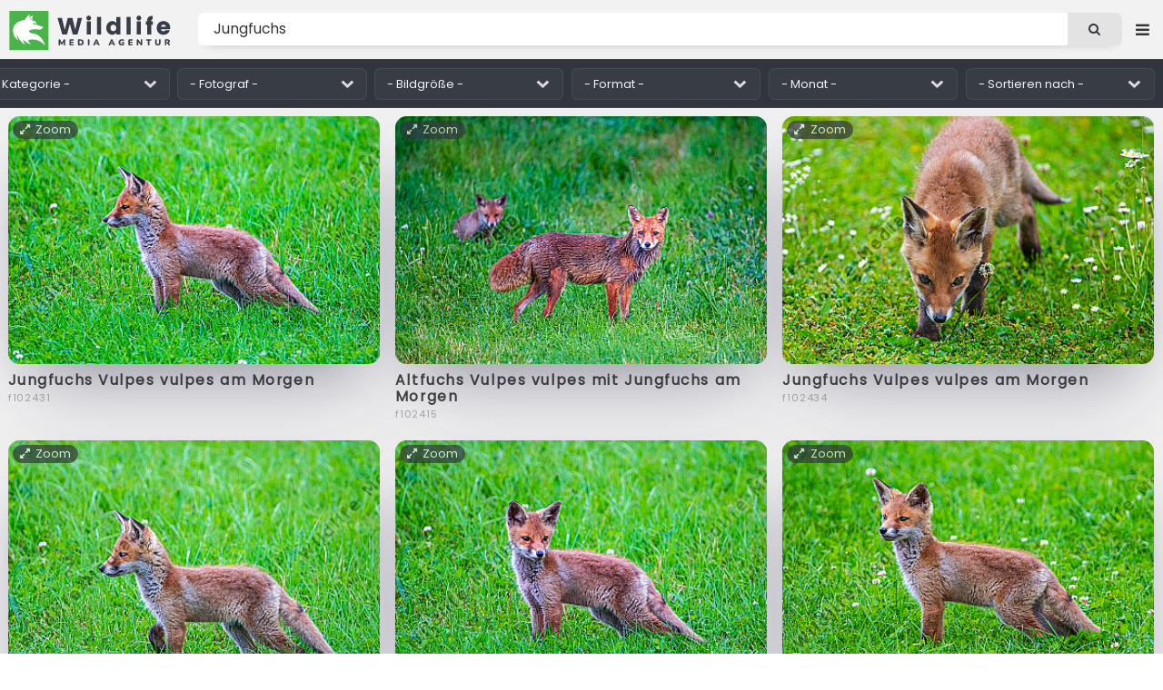

--- FILE ---
content_type: text/html; charset=UTF-8
request_url: https://wildlife-media.at/bilder/suchen/Jungfuchs
body_size: 7867
content:
<!DOCTYPE HTML>
<html lang="de">
<head>
    <meta name="csrf-token" content="1oANdqdfDKQ7vrZ6Pdtb8uWsp7FqKSdqFeVjpXIz">

    <title>Jungfuchs - Naturbilder bei Wildlife Media</title>
<meta name="description" content="Jungfuchs - Bilder ✼ Wildlife Media ✼ Authentische Naturaufnahmen für Ihre Kreativprojekte.">
<meta name="keywords" content="Jungfuchs Vulpes vulpes am Morgen, Altfuchs Vulpes vulpes mit Jungfuchs am Morgen, Jungfuchs Vulpes vulpes an einer Feldscheune, Spielende Jungfüchse Vulpes vulpes an einer Feldscheune, Jungfuchs Vulpes vulpes auf einer Wiese, natur bilder, natur fotos, bildagentur, fotoagentur, naturfotografie, tierfotografie, tierbilder, wildlife, naturaufnahmen, fotografie, videos, zeitraffer">
<meta name="robots" content="all">
<meta property="og:title" content="Jungfuchs" />
<meta property="og:description" content="Jungfuchs - Bilder ✼ Wildlife Media ✼ Authentische Naturaufnahmen für Ihre Kreativprojekte." />
<meta property="og:url" content="https://wildlife-media.at/bilder/suchen/Jungfuchs" />
<meta property="og:type" content="images" />

<meta name="twitter:title" content="Jungfuchs" />
<meta name="twitter:description" content="Jungfuchs - Bilder ✼ Wildlife Media ✼ Authentische Naturaufnahmen für Ihre Kreativprojekte." />
<script type="application/ld+json">{"@context":"https:\/\/schema.org","name":"Jungfuchs","description":"Jungfuchs - Bilder ✼ Wildlife Media ✼ Authentische Naturaufnahmen für Ihre Kreativprojekte."}</script>

    <meta charset="utf-8" />
    <meta name="viewport" content="width=device-width, initial-scale=1, user-scalable=yes" />

    <link rel=”canonical” href=”https://wildlife-media.at/bilder/suchen/Jungfuchs”/>
            <meta name="robots" content="index, follow">
    
    <link rel="copyright" href="https://wildlife-media.at/impressum">

    <link rel="stylesheet" href="https://wildlife-media.at/css/main.css" />
    <link rel="stylesheet" href="https://wildlife-media.at/css/lightbox.min.css" />

    

</head>
<body class="images_page is-preload">

<!-- Wrapper -->
<div id="wrapper">

    <!-- Header -->
    <!-- Header -->
<header id="header">

    <!-- Logo -->
    <div class="logo">

                    <a href="https://wildlife-media.at"><img src="https://wildlife-media.at/img/LogoWL.svg"></a>

        
    </div>

    <nav class="nav1">
        <ul>

            <li>
                                    <a href="https://wildlife-media.at/bilder/suchen/Highlight" class="dropdown">Entdecken</a>
                                <ul>

            
                    <li><a href="https://wildlife-media.at/bilder/sortieren/neue-bilder">Neue Bilder</a></li>
                    <li><a href="https://wildlife-media.at/bilder">Themen</a></li>

                                            <li><a href="https://wildlife-media.at/bilder/suchen/Highlight">Highlights</a></li>
                        <li><a href="https://wildlife-media.at/bilder/suchen/Panorama">Panorama</a></li>
                    
                                        
                    <li><a href="https://wildlife-media.at/magazin/">Wildlife Media Magazin</a></li>

                </ul>
            </li>
            

            <li>
                <a href="https://wildlife-media.at/preisliste" class="dropdown">Preise</a>
                <ul>
                    <li><a href="https://wildlife-media.at/bilder-bestellen">Bilder bestellen</a></li>
                    <li><a href="https://wildlife-media.at/preisliste">Preisliste</a></li>
                    <li><a href="https://wildlife-media.at/sicheres-einkaufen">Sicheres Einkaufen</a></li>
                    <li><a href="https://wildlife-media.at/widerrufsbelehrung">Geld-zurück-Garantie</a></li>
                    <li><a href="https://wildlife-media.at/kontakt">Kontakt</a></li>
                </ul>
            </li>

            <li>
                <a href="https://wildlife-media.at/kontakt">Kontakt</a>
            </li>



        </ul>
    </nav>

    <!-- Search -->
    <form method="POST" action="https://wildlife-media.at/suchen" id="search_form" name="search_form">
        <input type="hidden" name="_token" value="1oANdqdfDKQ7vrZ6Pdtb8uWsp7FqKSdqFeVjpXIz">        <input type="text" value="Jungfuchs" placeholder="Bild suchen..." name="search" id="search">
        <button class="icon fa-search"></button>
    </form>

    <!-- Nav -->
        <nav class="nav2">
            <ul>

                <li>
                    <a href="https://wildlife-media.at/suchen" class="dropdown extended_search hide_element"></a>
                    <ul>
                        <li><a href="https://wildlife-media.at/suchen">Erweiterte Suche</a></li>
                    </ul>
                </li>



                
                    <li>
                        <a href="https://wildlife-media.at/anmelden" class="dropdown"><i class="icon fa-sign-in"></i> Anmelden</a>
                        <ul>
                            <li><a href="https://wildlife-media.at/registrieren">Registrieren</a></li>
                            <li><a href="https://wildlife-media.at/password/reset">Kennwort vergessen?</a></li>
                        </ul>
                    </li>

                
            </ul>
        </nav>


</header>

        
    <!-- Content -->
    
    <!-- Main -->
    <div id="main">

        <!-- Bilder -->
        <section class="main">

            <div class="row" id="images_filter">

                <div class="col col-2 col-4-medium col-6-small col-12-small">
                    <select name="category" id="category" onchange="search();return false;">
                        <option value="">- Kategorie -</option>

                        <optgroup label="Tiere">
                                                            <option value="amphibien"
                                        >Amphibien</option>
                                                            <option value="fische"
                                        >Fische</option>
                                                            <option value="haustiere"
                                        >Haustiere</option>
                                                            <option value="insekten"
                                        >Insekten</option>
                                                            <option value="kaefer"
                                        >Käfer</option>
                                                            <option value="krebstiere"
                                        >Krebstiere</option>
                                                            <option value="libellen"
                                        >Libellen</option>
                                                            <option value="meerestiere"
                                        >Meerestiere</option>
                                                            <option value="nagetiere"
                                        >Nagetiere</option>
                                                            <option value="nesseltiere"
                                        >Nesseltiere</option>
                                                            <option value="nutztiere"
                                        >Nutztiere</option>
                                                            <option value="raubtiere"
                                        >Raubtiere</option>
                                                            <option value="reptilien"
                                        >Reptilien</option>
                                                            <option value="saeugetiere"
                                        >Säugetiere</option>
                                                            <option value="schmetterlinge"
                                        >Schmetterlinge</option>
                                                            <option value="schnecken"
                                        >Schnecken</option>
                                                            <option value="spinnen"
                                        >Spinnen</option>
                                                            <option value="suesswassertiere"
                                        >Süßwassertiere</option>
                                                            <option value="voegel"
                                        >Vögel</option>
                                                            <option value="wuermer-asseln"
                                        >Würmer &amp; Asseln</option>
                                                    </optgroup>

                        <optgroup label="Pflanzen">
                                                            <option value="alpenpflanzen"
                                        >Alpenpflanzen</option>
                                                            <option value="baeume-straeucher"
                                        >Bäume &amp; Sträucher</option>
                                                            <option value="beeren-fruechte"
                                        >Beeren &amp; Früchte</option>
                                                            <option value="blaetter"
                                        >Blätter</option>
                                                            <option value="blueten-samen"
                                        >Blüten &amp; Samen</option>
                                                            <option value="exotische-pflanzen"
                                        >Exotische Pflanzen</option>
                                                            <option value="gartenpflanzen"
                                        >Gartenpflanzen</option>
                                                            <option value="gewuerzpflanzen"
                                        >Gewürzpflanzen</option>
                                                            <option value="gift-heilpflanzen"
                                        >Gift- &amp; Heilpflanzen</option>
                                                            <option value="graeser"
                                        >Gräser</option>
                                                            <option value="kakteen"
                                        >Kakteen</option>
                                                            <option value="kraeuterpflanzen"
                                        >Kräuterpflanzen</option>
                                                            <option value="kultur-nutzpflanzen"
                                        >Kultur- &amp; Nutzpflanzen</option>
                                                            <option value="moose-flechten"
                                        >Moose &amp; Flechten</option>
                                                            <option value="orchideen"
                                        >Orchideen</option>
                                                            <option value="pilze"
                                        >Pilze</option>
                                                            <option value="salzpflanzen"
                                        >Salzpflanzen</option>
                                                            <option value="schmarotzerpflanzen"
                                        >Schmarotzerpflanzen</option>
                                                            <option value="sporenpflanzen"
                                        >Sporenpflanzen</option>
                                                            <option value="trockenrasenpflanzen"
                                        >Trockenrasenpflanzen</option>
                                                            <option value="wasserpflanzen"
                                        >Wasserpflanzen</option>
                                                    </optgroup>

                        <optgroup label="Landschaft">
                                                            <option value="aulandschaften"
                                        >Aulandschaften</option>
                                                            <option value="berge-gebirge"
                                        >Berge &amp; Gebirge</option>
                                                            <option value="felder-wiesen"
                                        >Felder &amp; Wiesen</option>
                                                            <option value="felslandschaft"
                                        >Felslandschaft</option>
                                                            <option value="feuchtwiese-moor"
                                        >Feuchtwiese &amp; Moor</option>
                                                            <option value="gewaesser-fluesse"
                                        >Gewässer &amp; Flüsse</option>
                                                            <option value="hoehle"
                                        >Höhle</option>
                                                            <option value="huegellandschaft"
                                        >Hügellandschaft</option>
                                                            <option value="insel"
                                        >Insel</option>
                                                            <option value="meer"
                                        >Meer</option>
                                                            <option value="panoramabild"
                                        >Panoramabild</option>
                                                            <option value="regenwald"
                                        >Regenwald</option>
                                                            <option value="savannen-steppen"
                                        >Savannen &amp; Steppen</option>
                                                            <option value="schlucht-klamm"
                                        >Schlucht &amp; Klamm</option>
                                                            <option value="schnee-eis"
                                        >Schnee &amp; Eis</option>
                                                            <option value="sonnenaufgang"
                                        >Sonnenaufgang</option>
                                                            <option value="sonnenuntergang"
                                        >Sonnenuntergang</option>
                                                            <option value="stackingbild"
                                        >Stackingbild</option>
                                                            <option value="wald-baeume"
                                        >Wald &amp; Bäume</option>
                                                            <option value="wolkenstimmung"
                                        >Wolkenstimmung</option>
                                                            <option value="wueste"
                                        >Wüste</option>
                                                    </optgroup>

                    </select>
                </div>

                                <div class="col col-2 col-4-medium col-6-small col-12-small">

                    <select name="photographer" id="photographer" onchange="search();return false;">
                        <option value="">- Fotograf -</option>

                                                    <option value="butke"
                                    >Butke Gerhard</option>
                                                    <option value="eder"
                                    >Eder Renate</option>
                                                    <option value="haubner"
                                    >Haubner Friedrich</option>
                                                    <option value="hiersche"
                                    >Hiersche Fritz</option>
                                                    <option value="hochebner"
                                    >Hochebner Thomas</option>
                                                    <option value="huber"
                                    >Huber Karl</option>
                                                    <option value="jegen"
                                    >Jegen Horst</option>
                                                    <option value="kappler"
                                    >Kappler Rosemarie</option>
                                                    <option value="palatin"
                                    >Palatin Andreas</option>
                                                    <option value="panzenboeck"
                                    >Panzenböck Heidi</option>
                                                    <option value="pils"
                                    >Pils Erwin</option>
                                                    <option value="peterpogoda@gmx.net"
                                    >Pogoda Peter</option>
                                                    <option value="pum"
                                    >Pum Eva</option>
                                                    <option value="raff"
                                    >Raff Joachim</option>
                                                    <option value="rebel"
                                    >Rebel Werner</option>
                                                    <option value="reiter"
                                    >Reiter Marlies</option>
                                                    <option value="rotheneder"
                                    >Rotheneder Gerhard</option>
                                                    <option value="schleiss"
                                    >Schleiss Marcus</option>
                                                    <option value="steirer"
                                    >Steirer Christof</option>
                                                    <option value="trunk"
                                    >Trunk Alfred</option>
                                                    <option value="vorbusch"
                                    >Vorbusch Dirk</option>
                                                    <option value="wimmer"
                                    >Wimmer Norbert</option>
                                                    <option value="whollaus"
                                    >Wolfgang Hollaus</option>
                                                    <option value="zapfe"
                                    >Zapfe Johann</option>
                                            </select>

                </div>
                
                <div class="col col-2 col-4-medium col-6-small col-12-small">
                    <select name="size" id="size" onchange="search();return false;">
                        <option value="">- Bildgröße -</option>
                        <option value="8" >unter 8 Megapixel</option>
                        <option value="12" >8 bis 12 Megapixel</option>
                        <option value="16" >12 bis 16 Megapixel</option>
                        <option value="20" >16 bis 20 Megapixel</option>
                        <option value="28" >20 bis 28 Megapixel</option>
                        <option value="100" >über 28 Megapixel</option>
                    </select>
                </div>

                <div class="col col-2 col-4-medium col-6-small col-12-small">
                    <select name="format" id="format" onchange="search();return false;">
                        <option value="">- Format -</option>
                        <option value="querformat" >Querformat</option>
                        <option value="hochformat" >Hochformat</option>
                    </select>
                </div>

                <div class="col col-2 col-4-medium col-6-small col-12-small">
                    <select name="month" id="month" onchange="search();return false;">
                        <option value="">- Monat -</option>
                        <option value="1" >Jänner</option>
                        <option value="2" >Februar</option>
                        <option value="3" >März</option>
                        <option value="4" >April</option>
                        <option value="5" >Mai</option>
                        <option value="6" >Juni</option>
                        <option value="7" >Juli</option>
                        <option value="8" >August</option>
                        <option value="9" >September</option>
                        <option value="10" >Oktober</option>
                        <option value="11" >November</option>
                        <option value="12" >Dezember</option>
                    </select>
                </div>

                
                <div class="col col-2 col-4-medium col-6-small col-12-small">
                    <select name="sort" id="sort" onchange="search();return false;">
                        <option value="">- Sortieren nach -</option>
                        <option value="date_desc"
                                >Neuestes
                            Bild zuerst
                        </option>
                        <option value="date_asc"
                                >Ältestes
                            Bild zuerst
                        </option>
                        <option value="name_asc"
                                >Bildname
                            beginnend mit A
                        </option>
                        <option value="name_desc"
                                >
                            Bildname beginnend mit Z
                        </option>
                        <option value="size_desc"
                                >
                            Größtes Bild zuerst
                        </option>
                        <option value="size_asc"
                                >
                            Kleinstes Bild zuerst
                        </option>
                        
                        <option value="lateinisch_asc"
                                >
                            Lateinisch A-Z
                        </option>
                        
                    </select>
                </div>

                                                            <input type="hidden" id="year" name="year" value="">
                                    
            </div>

            
                <div class="images images_small">

                                        <article class=" ">

         <a class="detailsImages" data-lightbox="zoomImages" data-title="<aside><a href=&quot;https://wildlife-media.at/bilddetails/102431/jungfuchs-vulpes-vulpes-am-morgen&quot; class=&quot;button&quot;><i class=&quot;icon fa-shopping-cart&quot;></i> Bild bestellen</a></aside><a href=&quot;https://wildlife-media.at/bilddetails/102431/jungfuchs-vulpes-vulpes-am-morgen&quot;>Jungfuchs Vulpes vulpes am Morgen</a><footer>f102431  - von Haubner Friedrich  - 5906x3945 PX</footer>" href="https://wildlife-media.at/bild/102431/jungfuchs-vulpes-vulpes-am-morgen.jpg"><i class="icon fa-expand"></i>Zoom</a>

         <a class="image" href="https://wildlife-media.at/bilddetails/102431/jungfuchs-vulpes-vulpes-am-morgen">
                <img src="https://wildlife-media.at/img/empty.png" data-src="https://wildlife-media.at/img/thumbs/2023/08/m/f102431.jpg"
                     alt="Jungfuchs Vulpes vulpes am Morgen" class="lazy" />
            </a>
            <h3><a href="https://wildlife-media.at/bilddetails/102431/jungfuchs-vulpes-vulpes-am-morgen">Jungfuchs Vulpes vulpes am Morgen</a></h3>
            <ul class="meta">
                <li>f102431</li>
                                                                            </ul>
        </article>

    

    
        <article class=" ">

         <a class="detailsImages" data-lightbox="zoomImages" data-title="<aside><a href=&quot;https://wildlife-media.at/bilddetails/102415/altfuchs-vulpes-vulpes-mit-jungfuchs-am-morgen&quot; class=&quot;button&quot;><i class=&quot;icon fa-shopping-cart&quot;></i> Bild bestellen</a></aside><a href=&quot;https://wildlife-media.at/bilddetails/102415/altfuchs-vulpes-vulpes-mit-jungfuchs-am-morgen&quot;>Altfuchs Vulpes vulpes mit Jungfuchs am Morgen</a><footer>f102415  - von Haubner Friedrich  - 5906x3945 PX</footer>" href="https://wildlife-media.at/bild/102415/altfuchs-vulpes-vulpes-mit-jungfuchs-am-morgen.jpg"><i class="icon fa-expand"></i>Zoom</a>

         <a class="image" href="https://wildlife-media.at/bilddetails/102415/altfuchs-vulpes-vulpes-mit-jungfuchs-am-morgen">
                <img src="https://wildlife-media.at/img/empty.png" data-src="https://wildlife-media.at/img/thumbs/2023/08/m/f102415.jpg"
                     alt="Altfuchs Vulpes vulpes mit Jungfuchs am Morgen" class="lazy" />
            </a>
            <h3><a href="https://wildlife-media.at/bilddetails/102415/altfuchs-vulpes-vulpes-mit-jungfuchs-am-morgen">Altfuchs Vulpes vulpes mit Jungfuchs am Morgen</a></h3>
            <ul class="meta">
                <li>f102415</li>
                                                                            </ul>
        </article>

    

    
        <article class=" ">

         <a class="detailsImages" data-lightbox="zoomImages" data-title="<aside><a href=&quot;https://wildlife-media.at/bilddetails/102434/jungfuchs-vulpes-vulpes-am-morgen&quot; class=&quot;button&quot;><i class=&quot;icon fa-shopping-cart&quot;></i> Bild bestellen</a></aside><a href=&quot;https://wildlife-media.at/bilddetails/102434/jungfuchs-vulpes-vulpes-am-morgen&quot;>Jungfuchs Vulpes vulpes am Morgen</a><footer>f102434  - von Haubner Friedrich  - 5906x3945 PX</footer>" href="https://wildlife-media.at/bild/102434/jungfuchs-vulpes-vulpes-am-morgen.jpg"><i class="icon fa-expand"></i>Zoom</a>

         <a class="image" href="https://wildlife-media.at/bilddetails/102434/jungfuchs-vulpes-vulpes-am-morgen">
                <img src="https://wildlife-media.at/img/empty.png" data-src="https://wildlife-media.at/img/thumbs/2023/08/m/f102434.jpg"
                     alt="Jungfuchs Vulpes vulpes am Morgen" class="lazy" />
            </a>
            <h3><a href="https://wildlife-media.at/bilddetails/102434/jungfuchs-vulpes-vulpes-am-morgen">Jungfuchs Vulpes vulpes am Morgen</a></h3>
            <ul class="meta">
                <li>f102434</li>
                                                                            </ul>
        </article>

    

    
        <article class=" ">

         <a class="detailsImages" data-lightbox="zoomImages" data-title="<aside><a href=&quot;https://wildlife-media.at/bilddetails/102430/jungfuchs-vulpes-vulpes-am-morgen&quot; class=&quot;button&quot;><i class=&quot;icon fa-shopping-cart&quot;></i> Bild bestellen</a></aside><a href=&quot;https://wildlife-media.at/bilddetails/102430/jungfuchs-vulpes-vulpes-am-morgen&quot;>Jungfuchs Vulpes vulpes am Morgen</a><footer>f102430  - von Haubner Friedrich  - 5906x3945 PX</footer>" href="https://wildlife-media.at/bild/102430/jungfuchs-vulpes-vulpes-am-morgen.jpg"><i class="icon fa-expand"></i>Zoom</a>

         <a class="image" href="https://wildlife-media.at/bilddetails/102430/jungfuchs-vulpes-vulpes-am-morgen">
                <img src="https://wildlife-media.at/img/empty.png" data-src="https://wildlife-media.at/img/thumbs/2023/08/m/f102430.jpg"
                     alt="Jungfuchs Vulpes vulpes am Morgen" class="lazy" />
            </a>
            <h3><a href="https://wildlife-media.at/bilddetails/102430/jungfuchs-vulpes-vulpes-am-morgen">Jungfuchs Vulpes vulpes am Morgen</a></h3>
            <ul class="meta">
                <li>f102430</li>
                                                                            </ul>
        </article>

    

    
        <article class=" ">

         <a class="detailsImages" data-lightbox="zoomImages" data-title="<aside><a href=&quot;https://wildlife-media.at/bilddetails/102432/jungfuchs-vulpes-vulpes-am-morgen&quot; class=&quot;button&quot;><i class=&quot;icon fa-shopping-cart&quot;></i> Bild bestellen</a></aside><a href=&quot;https://wildlife-media.at/bilddetails/102432/jungfuchs-vulpes-vulpes-am-morgen&quot;>Jungfuchs Vulpes vulpes am Morgen</a><footer>f102432  - von Haubner Friedrich  - 5906x3945 PX</footer>" href="https://wildlife-media.at/bild/102432/jungfuchs-vulpes-vulpes-am-morgen.jpg"><i class="icon fa-expand"></i>Zoom</a>

         <a class="image" href="https://wildlife-media.at/bilddetails/102432/jungfuchs-vulpes-vulpes-am-morgen">
                <img src="https://wildlife-media.at/img/empty.png" data-src="https://wildlife-media.at/img/thumbs/2023/08/m/f102432.jpg"
                     alt="Jungfuchs Vulpes vulpes am Morgen" class="lazy" />
            </a>
            <h3><a href="https://wildlife-media.at/bilddetails/102432/jungfuchs-vulpes-vulpes-am-morgen">Jungfuchs Vulpes vulpes am Morgen</a></h3>
            <ul class="meta">
                <li>f102432</li>
                                                                            </ul>
        </article>

    

    
        <article class=" ">

         <a class="detailsImages" data-lightbox="zoomImages" data-title="<aside><a href=&quot;https://wildlife-media.at/bilddetails/102433/jungfuchs-vulpes-vulpes-am-morgen&quot; class=&quot;button&quot;><i class=&quot;icon fa-shopping-cart&quot;></i> Bild bestellen</a></aside><a href=&quot;https://wildlife-media.at/bilddetails/102433/jungfuchs-vulpes-vulpes-am-morgen&quot;>Jungfuchs Vulpes vulpes am Morgen</a><footer>f102433  - von Haubner Friedrich  - 5906x3945 PX</footer>" href="https://wildlife-media.at/bild/102433/jungfuchs-vulpes-vulpes-am-morgen.jpg"><i class="icon fa-expand"></i>Zoom</a>

         <a class="image" href="https://wildlife-media.at/bilddetails/102433/jungfuchs-vulpes-vulpes-am-morgen">
                <img src="https://wildlife-media.at/img/empty.png" data-src="https://wildlife-media.at/img/thumbs/2023/08/m/f102433.jpg"
                     alt="Jungfuchs Vulpes vulpes am Morgen" class="lazy" />
            </a>
            <h3><a href="https://wildlife-media.at/bilddetails/102433/jungfuchs-vulpes-vulpes-am-morgen">Jungfuchs Vulpes vulpes am Morgen</a></h3>
            <ul class="meta">
                <li>f102433</li>
                                                                            </ul>
        </article>

    

    
        <article class=" ">

         <a class="detailsImages" data-lightbox="zoomImages" data-title="<aside><a href=&quot;https://wildlife-media.at/bilddetails/102428/jungfuchs-vulpes-vulpes-am-morgen&quot; class=&quot;button&quot;><i class=&quot;icon fa-shopping-cart&quot;></i> Bild bestellen</a></aside><a href=&quot;https://wildlife-media.at/bilddetails/102428/jungfuchs-vulpes-vulpes-am-morgen&quot;>Jungfuchs Vulpes vulpes am Morgen</a><footer>f102428  - von Haubner Friedrich  - 5315x3520 PX</footer>" href="https://wildlife-media.at/bild/102428/jungfuchs-vulpes-vulpes-am-morgen.jpg"><i class="icon fa-expand"></i>Zoom</a>

         <a class="image" href="https://wildlife-media.at/bilddetails/102428/jungfuchs-vulpes-vulpes-am-morgen">
                <img src="https://wildlife-media.at/img/empty.png" data-src="https://wildlife-media.at/img/thumbs/2023/08/m/f102428.jpg"
                     alt="Jungfuchs Vulpes vulpes am Morgen" class="lazy" />
            </a>
            <h3><a href="https://wildlife-media.at/bilddetails/102428/jungfuchs-vulpes-vulpes-am-morgen">Jungfuchs Vulpes vulpes am Morgen</a></h3>
            <ul class="meta">
                <li>f102428</li>
                                                                            </ul>
        </article>

    

    
        <article class=" ">

         <a class="detailsImages" data-lightbox="zoomImages" data-title="<aside><a href=&quot;https://wildlife-media.at/bilddetails/102416/altfuchs-vulpes-vulpes-mit-jungfuchs-am-morgen&quot; class=&quot;button&quot;><i class=&quot;icon fa-shopping-cart&quot;></i> Bild bestellen</a></aside><a href=&quot;https://wildlife-media.at/bilddetails/102416/altfuchs-vulpes-vulpes-mit-jungfuchs-am-morgen&quot;>Altfuchs Vulpes vulpes mit Jungfuchs am Morgen</a><footer>f102416  - von Haubner Friedrich  - 5315x3520 PX</footer>" href="https://wildlife-media.at/bild/102416/altfuchs-vulpes-vulpes-mit-jungfuchs-am-morgen.jpg"><i class="icon fa-expand"></i>Zoom</a>

         <a class="image" href="https://wildlife-media.at/bilddetails/102416/altfuchs-vulpes-vulpes-mit-jungfuchs-am-morgen">
                <img src="https://wildlife-media.at/img/empty.png" data-src="https://wildlife-media.at/img/thumbs/2023/08/m/f102416.jpg"
                     alt="Altfuchs Vulpes vulpes mit Jungfuchs am Morgen" class="lazy" />
            </a>
            <h3><a href="https://wildlife-media.at/bilddetails/102416/altfuchs-vulpes-vulpes-mit-jungfuchs-am-morgen">Altfuchs Vulpes vulpes mit Jungfuchs am Morgen</a></h3>
            <ul class="meta">
                <li>f102416</li>
                                                                            </ul>
        </article>

    

    
        <article class=" ">

         <a class="detailsImages" data-lightbox="zoomImages" data-title="<aside><a href=&quot;https://wildlife-media.at/bilddetails/102418/jungfuchs-vulpes-vulpes-an-einer-feldscheune&quot; class=&quot;button&quot;><i class=&quot;icon fa-shopping-cart&quot;></i> Bild bestellen</a></aside><a href=&quot;https://wildlife-media.at/bilddetails/102418/jungfuchs-vulpes-vulpes-an-einer-feldscheune&quot;>Jungfuchs Vulpes vulpes an einer Feldscheune</a><footer>f102418  - von Haubner Friedrich  - 5315x3520 PX</footer>" href="https://wildlife-media.at/bild/102418/jungfuchs-vulpes-vulpes-an-einer-feldscheune.jpg"><i class="icon fa-expand"></i>Zoom</a>

         <a class="image" href="https://wildlife-media.at/bilddetails/102418/jungfuchs-vulpes-vulpes-an-einer-feldscheune">
                <img src="https://wildlife-media.at/img/empty.png" data-src="https://wildlife-media.at/img/thumbs/2023/08/m/f102418.jpg"
                     alt="Jungfuchs Vulpes vulpes an einer Feldscheune" class="lazy" />
            </a>
            <h3><a href="https://wildlife-media.at/bilddetails/102418/jungfuchs-vulpes-vulpes-an-einer-feldscheune">Jungfuchs Vulpes vulpes an einer Feldscheune</a></h3>
            <ul class="meta">
                <li>f102418</li>
                                                                            </ul>
        </article>

    

    
        <article class=" ">

         <a class="detailsImages" data-lightbox="zoomImages" data-title="<aside><a href=&quot;https://wildlife-media.at/bilddetails/102419/spielende-jungfuechse-vulpes-vulpes-an-einer-feldscheune&quot; class=&quot;button&quot;><i class=&quot;icon fa-shopping-cart&quot;></i> Bild bestellen</a></aside><a href=&quot;https://wildlife-media.at/bilddetails/102419/spielende-jungfuechse-vulpes-vulpes-an-einer-feldscheune&quot;>Spielende Jungfüchse Vulpes vulpes an einer Feldscheune</a><footer>f102419  - von Haubner Friedrich  - 5315x3520 PX</footer>" href="https://wildlife-media.at/bild/102419/spielende-jungfuechse-vulpes-vulpes-an-einer-feldscheune.jpg"><i class="icon fa-expand"></i>Zoom</a>

         <a class="image" href="https://wildlife-media.at/bilddetails/102419/spielende-jungfuechse-vulpes-vulpes-an-einer-feldscheune">
                <img src="https://wildlife-media.at/img/empty.png" data-src="https://wildlife-media.at/img/thumbs/2023/08/m/f102419.jpg"
                     alt="Spielende Jungfüchse Vulpes vulpes an einer Feldscheune" class="lazy" />
            </a>
            <h3><a href="https://wildlife-media.at/bilddetails/102419/spielende-jungfuechse-vulpes-vulpes-an-einer-feldscheune">Spielende Jungfüchse Vulpes vulpes an einer Feldscheune</a></h3>
            <ul class="meta">
                <li>f102419</li>
                                                                            </ul>
        </article>

    

    
        <article class=" ">

         <a class="detailsImages" data-lightbox="zoomImages" data-title="<aside><a href=&quot;https://wildlife-media.at/bilddetails/102426/jungfuchs-vulpes-vulpes-am-morgen&quot; class=&quot;button&quot;><i class=&quot;icon fa-shopping-cart&quot;></i> Bild bestellen</a></aside><a href=&quot;https://wildlife-media.at/bilddetails/102426/jungfuchs-vulpes-vulpes-am-morgen&quot;>Jungfuchs Vulpes vulpes am Morgen</a><footer>f102426  - von Haubner Friedrich  - 5315x3520 PX</footer>" href="https://wildlife-media.at/bild/102426/jungfuchs-vulpes-vulpes-am-morgen.jpg"><i class="icon fa-expand"></i>Zoom</a>

         <a class="image" href="https://wildlife-media.at/bilddetails/102426/jungfuchs-vulpes-vulpes-am-morgen">
                <img src="https://wildlife-media.at/img/empty.png" data-src="https://wildlife-media.at/img/thumbs/2023/08/m/f102426.jpg"
                     alt="Jungfuchs Vulpes vulpes am Morgen" class="lazy" />
            </a>
            <h3><a href="https://wildlife-media.at/bilddetails/102426/jungfuchs-vulpes-vulpes-am-morgen">Jungfuchs Vulpes vulpes am Morgen</a></h3>
            <ul class="meta">
                <li>f102426</li>
                                                                            </ul>
        </article>

    

    
        <article class=" ">

         <a class="detailsImages" data-lightbox="zoomImages" data-title="<aside><a href=&quot;https://wildlife-media.at/bilddetails/102437/jungfuchs-vulpes-vulpes-auf-einer-wiese&quot; class=&quot;button&quot;><i class=&quot;icon fa-shopping-cart&quot;></i> Bild bestellen</a></aside><a href=&quot;https://wildlife-media.at/bilddetails/102437/jungfuchs-vulpes-vulpes-auf-einer-wiese&quot;>Jungfuchs Vulpes vulpes auf einer Wiese</a><footer>f102437  - von Haubner Friedrich  - 5315x3520 PX</footer>" href="https://wildlife-media.at/bild/102437/jungfuchs-vulpes-vulpes-auf-einer-wiese.jpg"><i class="icon fa-expand"></i>Zoom</a>

         <a class="image" href="https://wildlife-media.at/bilddetails/102437/jungfuchs-vulpes-vulpes-auf-einer-wiese">
                <img src="https://wildlife-media.at/img/empty.png" data-src="https://wildlife-media.at/img/thumbs/2023/08/m/f102437.jpg"
                     alt="Jungfuchs Vulpes vulpes auf einer Wiese" class="lazy" />
            </a>
            <h3><a href="https://wildlife-media.at/bilddetails/102437/jungfuchs-vulpes-vulpes-auf-einer-wiese">Jungfuchs Vulpes vulpes auf einer Wiese</a></h3>
            <ul class="meta">
                <li>f102437</li>
                                                                            </ul>
        </article>

    

    
        <article class="height ">

            <a class="detailsImages" data-lightbox="zoomImages" data-title="<aside><a href=&quot;https://wildlife-media.at/bilddetails/102421/spielende-jungfuechse-vulpes-vulpes-vor-einer-feldscheune&quot; class=&quot;button&quot;><i class=&quot;icon fa-shopping-cart&quot;></i> Bild bestellen</a></aside><a href=&quot;https://wildlife-media.at/bilddetails/102421/spielende-jungfuechse-vulpes-vulpes-vor-einer-feldscheune&quot;>Spielende Jungfüchse Vulpes vulpes vor einer Feldscheune</a><footer>f102421  - von Haubner Friedrich  - 3520x5315 PX</footer>" href="https://wildlife-media.at/bild/102421/spielende-jungfuechse-vulpes-vulpes-vor-einer-feldscheune.jpg"><i class="icon fa-expand"></i>Zoom</a>

            <a class="image" href="https://wildlife-media.at/bilddetails/102421/spielende-jungfuechse-vulpes-vulpes-vor-einer-feldscheune">
        
                <img src="https://wildlife-media.at/img/empty.png" data-src="https://wildlife-media.at/img/thumbs/2023/08/m/f102421.jpg"
                     alt="Spielende Jungfüchse Vulpes vulpes vor einer Feldscheune" class="lazy" />
            </a>
            <h3><a href="https://wildlife-media.at/bilddetails/102421/spielende-jungfuechse-vulpes-vulpes-vor-einer-feldscheune">Spielende Jungfüchse Vulpes vulpes vor einer Feldscheune</a></h3>
            <ul class="meta">
                <li>f102421</li>
                                                                            </ul>
        </article>

    

    
        <article class=" ">

         <a class="detailsImages" data-lightbox="zoomImages" data-title="<aside><a href=&quot;https://wildlife-media.at/bilddetails/102429/jungfuchs-vulpes-vulpes-am-morgen&quot; class=&quot;button&quot;><i class=&quot;icon fa-shopping-cart&quot;></i> Bild bestellen</a></aside><a href=&quot;https://wildlife-media.at/bilddetails/102429/jungfuchs-vulpes-vulpes-am-morgen&quot;>Jungfuchs Vulpes vulpes am Morgen</a><footer>f102429  - von Haubner Friedrich  - 5315x3520 PX</footer>" href="https://wildlife-media.at/bild/102429/jungfuchs-vulpes-vulpes-am-morgen.jpg"><i class="icon fa-expand"></i>Zoom</a>

         <a class="image" href="https://wildlife-media.at/bilddetails/102429/jungfuchs-vulpes-vulpes-am-morgen">
                <img src="https://wildlife-media.at/img/empty.png" data-src="https://wildlife-media.at/img/thumbs/2023/08/m/f102429.jpg"
                     alt="Jungfuchs Vulpes vulpes am Morgen" class="lazy" />
            </a>
            <h3><a href="https://wildlife-media.at/bilddetails/102429/jungfuchs-vulpes-vulpes-am-morgen">Jungfuchs Vulpes vulpes am Morgen</a></h3>
            <ul class="meta">
                <li>f102429</li>
                                                                            </ul>
        </article>

    

    
        <article class=" ">

         <a class="detailsImages" data-lightbox="zoomImages" data-title="<aside><a href=&quot;https://wildlife-media.at/bilddetails/35872/rotfuchs&quot; class=&quot;button&quot;><i class=&quot;icon fa-shopping-cart&quot;></i> Bild bestellen</a></aside><a href=&quot;https://wildlife-media.at/bilddetails/35872/rotfuchs&quot;>Rotfuchs</a><footer>f35872  - von Rotheneder Gerhard  - 5184x3456 PX</footer>" href="https://wildlife-media.at/bild/35872/rotfuchs.jpg"><i class="icon fa-expand"></i>Zoom</a>

         <a class="image" href="https://wildlife-media.at/bilddetails/35872/rotfuchs">
                <img src="https://wildlife-media.at/img/empty.png" data-src="https://wildlife-media.at/img/thumbs/2012/10/m/f35872.jpg"
                     alt="Rotfuchs" class="lazy" />
            </a>
            <h3><a href="https://wildlife-media.at/bilddetails/35872/rotfuchs">Rotfuchs</a></h3>
            <ul class="meta">
                <li>f35872</li>
                                                                            </ul>
        </article>

    

    
        <article class=" ">

         <a class="detailsImages" data-lightbox="zoomImages" data-title="<aside><a href=&quot;https://wildlife-media.at/bilddetails/102435/jungfuchs-vulpes-vulpes-auf-einer-wiese&quot; class=&quot;button&quot;><i class=&quot;icon fa-shopping-cart&quot;></i> Bild bestellen</a></aside><a href=&quot;https://wildlife-media.at/bilddetails/102435/jungfuchs-vulpes-vulpes-auf-einer-wiese&quot;>Jungfuchs Vulpes vulpes auf einer Wiese</a><footer>f102435  - von Haubner Friedrich  - 4724x3130 PX</footer>" href="https://wildlife-media.at/bild/102435/jungfuchs-vulpes-vulpes-auf-einer-wiese.jpg"><i class="icon fa-expand"></i>Zoom</a>

         <a class="image" href="https://wildlife-media.at/bilddetails/102435/jungfuchs-vulpes-vulpes-auf-einer-wiese">
                <img src="https://wildlife-media.at/img/empty.png" data-src="https://wildlife-media.at/img/thumbs/2023/08/m/f102435.jpg"
                     alt="Jungfuchs Vulpes vulpes auf einer Wiese" class="lazy" />
            </a>
            <h3><a href="https://wildlife-media.at/bilddetails/102435/jungfuchs-vulpes-vulpes-auf-einer-wiese">Jungfuchs Vulpes vulpes auf einer Wiese</a></h3>
            <ul class="meta">
                <li>f102435</li>
                                                                            </ul>
        </article>

    

    
        <article class=" ">

         <a class="detailsImages" data-lightbox="zoomImages" data-title="<aside><a href=&quot;https://wildlife-media.at/bilddetails/102427/jungfuchs-vulpes-vulpes-am-morgen&quot; class=&quot;button&quot;><i class=&quot;icon fa-shopping-cart&quot;></i> Bild bestellen</a></aside><a href=&quot;https://wildlife-media.at/bilddetails/102427/jungfuchs-vulpes-vulpes-am-morgen&quot;>Jungfuchs Vulpes vulpes am Morgen</a><footer>f102427  - von Haubner Friedrich  - 4724x3130 PX</footer>" href="https://wildlife-media.at/bild/102427/jungfuchs-vulpes-vulpes-am-morgen.jpg"><i class="icon fa-expand"></i>Zoom</a>

         <a class="image" href="https://wildlife-media.at/bilddetails/102427/jungfuchs-vulpes-vulpes-am-morgen">
                <img src="https://wildlife-media.at/img/empty.png" data-src="https://wildlife-media.at/img/thumbs/2023/08/m/f102427.jpg"
                     alt="Jungfuchs Vulpes vulpes am Morgen" class="lazy" />
            </a>
            <h3><a href="https://wildlife-media.at/bilddetails/102427/jungfuchs-vulpes-vulpes-am-morgen">Jungfuchs Vulpes vulpes am Morgen</a></h3>
            <ul class="meta">
                <li>f102427</li>
                                                                            </ul>
        </article>

    

    
        <article class=" ">

         <a class="detailsImages" data-lightbox="zoomImages" data-title="<aside><a href=&quot;https://wildlife-media.at/bilddetails/102436/jungfuchs-vulpes-vulpes-auf-einer-wiese&quot; class=&quot;button&quot;><i class=&quot;icon fa-shopping-cart&quot;></i> Bild bestellen</a></aside><a href=&quot;https://wildlife-media.at/bilddetails/102436/jungfuchs-vulpes-vulpes-auf-einer-wiese&quot;>Jungfuchs Vulpes vulpes auf einer Wiese</a><footer>f102436  - von Haubner Friedrich  - 4724x3130 PX</footer>" href="https://wildlife-media.at/bild/102436/jungfuchs-vulpes-vulpes-auf-einer-wiese.jpg"><i class="icon fa-expand"></i>Zoom</a>

         <a class="image" href="https://wildlife-media.at/bilddetails/102436/jungfuchs-vulpes-vulpes-auf-einer-wiese">
                <img src="https://wildlife-media.at/img/empty.png" data-src="https://wildlife-media.at/img/thumbs/2023/08/m/f102436.jpg"
                     alt="Jungfuchs Vulpes vulpes auf einer Wiese" class="lazy" />
            </a>
            <h3><a href="https://wildlife-media.at/bilddetails/102436/jungfuchs-vulpes-vulpes-auf-einer-wiese">Jungfuchs Vulpes vulpes auf einer Wiese</a></h3>
            <ul class="meta">
                <li>f102436</li>
                                                                            </ul>
        </article>

    

    
        <article class=" ">

         <a class="detailsImages" data-lightbox="zoomImages" data-title="<aside><a href=&quot;https://wildlife-media.at/bilddetails/102420/spielende-jungfuechse-vulpes-vulpes-an-einer-feldscheune&quot; class=&quot;button&quot;><i class=&quot;icon fa-shopping-cart&quot;></i> Bild bestellen</a></aside><a href=&quot;https://wildlife-media.at/bilddetails/102420/spielende-jungfuechse-vulpes-vulpes-an-einer-feldscheune&quot;>Spielende Jungfüchse Vulpes vulpes an einer Feldscheune</a><footer>f102420  - von Haubner Friedrich  - 4724x3130 PX</footer>" href="https://wildlife-media.at/bild/102420/spielende-jungfuechse-vulpes-vulpes-an-einer-feldscheune.jpg"><i class="icon fa-expand"></i>Zoom</a>

         <a class="image" href="https://wildlife-media.at/bilddetails/102420/spielende-jungfuechse-vulpes-vulpes-an-einer-feldscheune">
                <img src="https://wildlife-media.at/img/empty.png" data-src="https://wildlife-media.at/img/thumbs/2023/08/m/f102420.jpg"
                     alt="Spielende Jungfüchse Vulpes vulpes an einer Feldscheune" class="lazy" />
            </a>
            <h3><a href="https://wildlife-media.at/bilddetails/102420/spielende-jungfuechse-vulpes-vulpes-an-einer-feldscheune">Spielende Jungfüchse Vulpes vulpes an einer Feldscheune</a></h3>
            <ul class="meta">
                <li>f102420</li>
                                                                            </ul>
        </article>

    

    
        <article class=" ">

         <a class="detailsImages" data-lightbox="zoomImages" data-title="<aside><a href=&quot;https://wildlife-media.at/bilddetails/91779/junger-fuchs-portraet&quot; class=&quot;button&quot;><i class=&quot;icon fa-shopping-cart&quot;></i> Bild bestellen</a></aside><a href=&quot;https://wildlife-media.at/bilddetails/91779/junger-fuchs-portraet&quot;>Junger Fuchs Porträt</a><footer>f91779  - von Haubner Friedrich  - 6496x4335 PX</footer>" href="https://wildlife-media.at/bild/91779/junger-fuchs-portraet.jpg"><i class="icon fa-expand"></i>Zoom</a>

         <a class="image" href="https://wildlife-media.at/bilddetails/91779/junger-fuchs-portraet">
                <img src="https://wildlife-media.at/img/empty.png" data-src="https://wildlife-media.at/img/thumbs/2020/05/m/f91779.jpg"
                     alt="Junger Fuchs Porträt" class="lazy" />
            </a>
            <h3><a href="https://wildlife-media.at/bilddetails/91779/junger-fuchs-portraet">Junger Fuchs Porträt</a></h3>
            <ul class="meta">
                <li>f91779</li>
                                                                            </ul>
        </article>

    

    
        <article class=" ">

         <a class="detailsImages" data-lightbox="zoomImages" data-title="<aside><a href=&quot;https://wildlife-media.at/bilddetails/35873/rotfuchs&quot; class=&quot;button&quot;><i class=&quot;icon fa-shopping-cart&quot;></i> Bild bestellen</a></aside><a href=&quot;https://wildlife-media.at/bilddetails/35873/rotfuchs&quot;>Rotfuchs</a><footer>f35873  - von Rotheneder Gerhard  - 5184x3456 PX</footer>" href="https://wildlife-media.at/bild/35873/rotfuchs.jpg"><i class="icon fa-expand"></i>Zoom</a>

         <a class="image" href="https://wildlife-media.at/bilddetails/35873/rotfuchs">
                <img src="https://wildlife-media.at/img/empty.png" data-src="https://wildlife-media.at/img/thumbs/2012/10/m/f35873.jpg"
                     alt="Rotfuchs" class="lazy" />
            </a>
            <h3><a href="https://wildlife-media.at/bilddetails/35873/rotfuchs">Rotfuchs</a></h3>
            <ul class="meta">
                <li>f35873</li>
                                                                            </ul>
        </article>

    

    
        <article class=" ">

         <a class="detailsImages" data-lightbox="zoomImages" data-title="<aside><a href=&quot;https://wildlife-media.at/bilddetails/35874/rotfuchs&quot; class=&quot;button&quot;><i class=&quot;icon fa-shopping-cart&quot;></i> Bild bestellen</a></aside><a href=&quot;https://wildlife-media.at/bilddetails/35874/rotfuchs&quot;>Rotfuchs</a><footer>f35874  - von Rotheneder Gerhard  - 5184x3456 PX</footer>" href="https://wildlife-media.at/bild/35874/rotfuchs.jpg"><i class="icon fa-expand"></i>Zoom</a>

         <a class="image" href="https://wildlife-media.at/bilddetails/35874/rotfuchs">
                <img src="https://wildlife-media.at/img/empty.png" data-src="https://wildlife-media.at/img/thumbs/2012/10/m/f35874.jpg"
                     alt="Rotfuchs" class="lazy" />
            </a>
            <h3><a href="https://wildlife-media.at/bilddetails/35874/rotfuchs">Rotfuchs</a></h3>
            <ul class="meta">
                <li>f35874</li>
                                                                            </ul>
        </article>

    

    
        <article class=" ">

         <a class="detailsImages" data-lightbox="zoomImages" data-title="<aside><a href=&quot;https://wildlife-media.at/bilddetails/102417/altfuchs-vulpes-vulpes-mit-jungfuchs-am-morgen&quot; class=&quot;button&quot;><i class=&quot;icon fa-shopping-cart&quot;></i> Bild bestellen</a></aside><a href=&quot;https://wildlife-media.at/bilddetails/102417/altfuchs-vulpes-vulpes-mit-jungfuchs-am-morgen&quot;>Altfuchs Vulpes vulpes mit Jungfuchs am Morgen</a><footer>f102417  - von Haubner Friedrich  - 4252x2835 PX</footer>" href="https://wildlife-media.at/bild/102417/altfuchs-vulpes-vulpes-mit-jungfuchs-am-morgen.jpg"><i class="icon fa-expand"></i>Zoom</a>

         <a class="image" href="https://wildlife-media.at/bilddetails/102417/altfuchs-vulpes-vulpes-mit-jungfuchs-am-morgen">
                <img src="https://wildlife-media.at/img/empty.png" data-src="https://wildlife-media.at/img/thumbs/2023/08/m/f102417.jpg"
                     alt="Altfuchs Vulpes vulpes mit Jungfuchs am Morgen" class="lazy" />
            </a>
            <h3><a href="https://wildlife-media.at/bilddetails/102417/altfuchs-vulpes-vulpes-mit-jungfuchs-am-morgen">Altfuchs Vulpes vulpes mit Jungfuchs am Morgen</a></h3>
            <ul class="meta">
                <li>f102417</li>
                                                                            </ul>
        </article>

    

    
        <article class=" ">

         <a class="detailsImages" data-lightbox="zoomImages" data-title="<aside><a href=&quot;https://wildlife-media.at/bilddetails/35871/rotfuchs&quot; class=&quot;button&quot;><i class=&quot;icon fa-shopping-cart&quot;></i> Bild bestellen</a></aside><a href=&quot;https://wildlife-media.at/bilddetails/35871/rotfuchs&quot;>Rotfuchs</a><footer>f35871  - von Rotheneder Gerhard  - 5184x3456 PX</footer>" href="https://wildlife-media.at/bild/35871/rotfuchs.jpg"><i class="icon fa-expand"></i>Zoom</a>

         <a class="image" href="https://wildlife-media.at/bilddetails/35871/rotfuchs">
                <img src="https://wildlife-media.at/img/empty.png" data-src="https://wildlife-media.at/img/thumbs/2012/10/m/f35871.jpg"
                     alt="Rotfuchs" class="lazy" />
            </a>
            <h3><a href="https://wildlife-media.at/bilddetails/35871/rotfuchs">Rotfuchs</a></h3>
            <ul class="meta">
                <li>f35871</li>
                                                                            </ul>
        </article>

    

    
        <article class=" ">

         <a class="detailsImages" data-lightbox="zoomImages" data-title="<aside><a href=&quot;https://wildlife-media.at/bilddetails/35870/rotfuchs&quot; class=&quot;button&quot;><i class=&quot;icon fa-shopping-cart&quot;></i> Bild bestellen</a></aside><a href=&quot;https://wildlife-media.at/bilddetails/35870/rotfuchs&quot;>Rotfuchs</a><footer>f35870  - von Rotheneder Gerhard  - 5184x3456 PX</footer>" href="https://wildlife-media.at/bild/35870/rotfuchs.jpg"><i class="icon fa-expand"></i>Zoom</a>

         <a class="image" href="https://wildlife-media.at/bilddetails/35870/rotfuchs">
                <img src="https://wildlife-media.at/img/empty.png" data-src="https://wildlife-media.at/img/thumbs/2012/10/m/f35870.jpg"
                     alt="Rotfuchs" class="lazy" />
            </a>
            <h3><a href="https://wildlife-media.at/bilddetails/35870/rotfuchs">Rotfuchs</a></h3>
            <ul class="meta">
                <li>f35870</li>
                                                                            </ul>
        </article>

    

    
        <article class=" ">

         <a class="detailsImages" data-lightbox="zoomImages" data-title="<aside><a href=&quot;https://wildlife-media.at/bilddetails/95086/junger-fuchs-im-gegenlicht&quot; class=&quot;button&quot;><i class=&quot;icon fa-shopping-cart&quot;></i> Bild bestellen</a></aside><a href=&quot;https://wildlife-media.at/bilddetails/95086/junger-fuchs-im-gegenlicht&quot;>Junger Fuchs im Gegenlicht</a><footer>f95086  - von Haubner Friedrich  - 5906x3945 PX</footer>" href="https://wildlife-media.at/bild/95086/junger-fuchs-im-gegenlicht.jpg"><i class="icon fa-expand"></i>Zoom</a>

         <a class="image" href="https://wildlife-media.at/bilddetails/95086/junger-fuchs-im-gegenlicht">
                <img src="https://wildlife-media.at/img/empty.png" data-src="https://wildlife-media.at/img/thumbs/2021/01/m/f95086.jpg"
                     alt="Junger Fuchs im Gegenlicht" class="lazy" />
            </a>
            <h3><a href="https://wildlife-media.at/bilddetails/95086/junger-fuchs-im-gegenlicht">Junger Fuchs im Gegenlicht</a></h3>
            <ul class="meta">
                <li>f95086</li>
                                                                            </ul>
        </article>

    

    
        <article class=" ">

         <a class="detailsImages" data-lightbox="zoomImages" data-title="<aside><a href=&quot;https://wildlife-media.at/bilddetails/95087/junger-fuchs-auf-einer-wiese&quot; class=&quot;button&quot;><i class=&quot;icon fa-shopping-cart&quot;></i> Bild bestellen</a></aside><a href=&quot;https://wildlife-media.at/bilddetails/95087/junger-fuchs-auf-einer-wiese&quot;>Junger Fuchs auf einer Wiese</a><footer>f95087  - von Haubner Friedrich  - 5906x3945 PX</footer>" href="https://wildlife-media.at/bild/95087/junger-fuchs-auf-einer-wiese.jpg"><i class="icon fa-expand"></i>Zoom</a>

         <a class="image" href="https://wildlife-media.at/bilddetails/95087/junger-fuchs-auf-einer-wiese">
                <img src="https://wildlife-media.at/img/empty.png" data-src="https://wildlife-media.at/img/thumbs/2021/01/m/f95087.jpg"
                     alt="Junger Fuchs auf einer Wiese" class="lazy" />
            </a>
            <h3><a href="https://wildlife-media.at/bilddetails/95087/junger-fuchs-auf-einer-wiese">Junger Fuchs auf einer Wiese</a></h3>
            <ul class="meta">
                <li>f95087</li>
                                                                            </ul>
        </article>

    

                    <div>
                        
                    </div>

                                            <div id="total_images">
                            Gesamtanzahl: 27  Bilder                         </div>
                    
                    <footer>
                        <ul class="actions special">
                            <li><a href="https://wildlife-media.at/bilder-bestellen" class="button">Bilder kaufen</a></li>
                            <li><a href="https://wildlife-media.at/sicheres-einkaufen" class="button">Sicheres Einkaufen</a></li>
                            <li><a href="https://wildlife-media.at/widerrufsbelehrung" class="button">Geld-zurück-Garantie</a></li>
                        </ul>
                    </footer>

                </div>

            
        </section>

    </div>


    <!-- Footer -->
            <footer id="footer">

    <div class="inner">
        <section><h2>Wir freuen uns über Ihre Anfrage und Ihr Feedback!</h2>

            <p>Bitte geben Sie bei einer Preisanfrage die geplante Verwendung an.</p>

            <p><b>Ansprechpartner:</b> Wolfgang Hollaus<br><b>E-Mail:</b> <a href="mailto:wh@wildlife-media.at">wh@wildlife-media.at</a></p>

            <p>Österreich / Bezirk Melk</p>

        </section>
        <section id="contact">

            <div class="alert alert-form alert-success alert-clear alert-rounded alert-shadow" id="contact_alert-success"><h4>Herzlichen Dank für Ihre Anfrage und Ihr Interesse!</h4><p>Wir werden sie sobald wie möglich bearbeiten.</p></div>
            <div class="alert alert-form alert-error alert-clear alert-rounded alert-shadow" id="contact_alert-error">Bitte füllen Sie alle Pflichtfelder aus!</div>

            <form action="https://wildlife-media.at/kontakt" method="post" accept-charset="utf-8" class="form" id="contact_form" enctype="multipart/form-data">
                <div class="fields">

                    
                    <input type="hidden" name="_token" value="1oANdqdfDKQ7vrZ6Pdtb8uWsp7FqKSdqFeVjpXIz">                    <div id="full_name_4T10GTDrPZFW0oxk_wrap" style="display:none;">
        <input name="full_name_4T10GTDrPZFW0oxk" type="text" value="" id="full_name_4T10GTDrPZFW0oxk">
        <input name="valid_from" type="text" value="eyJpdiI6ImNDRk8zeWdtSG81emV4a0NCR1VqZ2c9PSIsInZhbHVlIjoiMlRqeHcxSzFDRWNWRUV1YXpQeWFxZz09IiwibWFjIjoiNjU5NjkyNDBlMzk3OGY4MWJjZTI5YjZlZjdmOGQ5NTliYTQ4YTcxOWYyMzMxMDU1ZjE0NjVhMWE2ZWIyMDQ1YiJ9">
    </div>
                    <div class="field half"><input type="text" placeholder="Vorname" name="contact_firstname" id="contact_firstname" value="" required /></div>
                    <div class="field half"><input type="text" placeholder="Nachname" name="contact_lastname" id="contact_lastname" value="" required/></div>
                    <div class="field half"><input type="email" name="contact_email" id="contact_email" placeholder="E-Mail" value="" required></div>
                    <div class="field half"><input type="text" name="contact_company" id="contact_company" placeholder="Firma" value="" ></div>

                                            <input type="hidden" name="contact_image" id="contact_image" value="" />
                    
                    <div class="field"><textarea name="contact_message" id="contact_message" rows="7" placeholder="Nachricht" required></textarea></div>
                </div>
                <div class="field">
                    <input type="checkbox" id="contact_check" name="contact_check" required><label id="contact_check_label" for="contact_check">Ich stimme der Verarbeitung meiner persönlichen Daten wie in der <a href="https://wildlife-media.at/datenschutzerklaerung" target="_blank">Datenschutzerklärung</a>
                        beschrieben zu.</label>
                </div>
                <ul class="actions">
                    <li><input type="hidden" value="https://wildlife-media.at/bilder/suchen/Jungfuchs" id="contact_url" name="contact_url"> <input type="submit" value="Nachricht absenden"></li>
                </ul>
            </form>
        </section>
    </div>


    <div class="dark">

        <div class="inner">

            <div class="row">

                <div class="col col-5 col-6-medium col-12-small">

                    <h3>Über uns</h3>
                    <p>Wildlife Media ist eine österreichische Bildagentur mit mehr als 80.000 Naturaufnahmen für Ihre kreativen Projekte.</p>

                </div>

                <div class="col col-3 col-6-medium col-12-small">

                    <ul>

                        <li>
                            <a href="https://wildlife-media.at/preisliste">
                                Preise
                            </a>
                        </li>
                        <li>
                            <a href="https://wildlife-media.at/bilder-bestellen">
                                Bilder bestellen
                            </a>
                        </li>
                        <li>
                            <a href="https://wildlife-media.at/bilder/sortieren/neue-bilder">
                                Neue Bilder
                            </a>
                        </li>
                        <li>
                            <a href="https://wildlife-media.at/suchen">
                                Bilder suchen
                            </a>
                        </li>

                    </ul>

                </div>

                <div class="col col-4 col-6-medium col-12-small">

                    <ul>

                        <li>
                            <a href="https://wildlife-media.at/sicheres-einkaufen">
                                Sicheres Einkaufen
                            </a>
                        </li>
                        <li>
                            <a href="https://wildlife-media.at/widerrufsbelehrung">
                                Geld-zurück-Garantie
                            </a>
                        </li>

                        <li>
                            <a href="https://wildlife-media.at/kontakt">
                                Kontakt
                            </a>
                        </li>
                        <li>
                            <a href="https://www.instagram.com/wildlife.media/" target="_blank">
                                Instagram
                            </a>
                        </li>


                    </ul>



                </div>


            </div>


        </div>

    </div>

    <div class="copyright">
        <div class="inner">

            <div class="row">

                <div class="col col-12 align-center">

                    Copyright © 2026, Wildlife Media

                </div>


            </div>

            
            <script type="application/ld+json">
            {
              "@context": "http://schema.org",
              "@type": "LocalBusiness",
              "name": "Wildlife Media Bildagentur",
              "logo": "https://wildlife-media.at/logo.png",
                                  "image": "https://wildlife-media.at/img/topics/schmetterlinge/f81059_blauschwarzer-eisvogel-raupe.jpg",
                            "url" : "https://wildlife-media.at/",
              "telephone": "+43 (0)680 120 53 39",
              "address": "Untersiegendorf 5, A-3383 Hürm",
              "priceRange" : "23,5 € - 1.755,75 €",

              "aggregateRating": {
                "@type": "AggregateRating",
                "ratingValue": "4.9",
                "reviewCount": "2144"
              }

            }
            </script>

            <script type="application/ld+json">
            {
              "@context": "https://schema.org",
              "@type": "WebSite",
              "url": "https://wildlife-media.at/",
              "potentialAction": {
                "@type": "SearchAction",
                "target": "https://wildlife-media.at/suchen?search={search}",
                "query-input": "required name=search"
              }
            }
            </script>


            <div class="rating">
                Kundenzufriedenheit Wildlife Media Bildagentur <br>⭐⭐⭐⭐☆ 4,9/5 basierend auf 2144 Bewertungen
            </div>



                <p>Alle Rechte vorbehalten. Für die Inhalte auf dieser Webseite besteht gänzlicher Haftungsausschluss und Urheberrechtsschutz. Jede Bearbeitung, Vervielfältigung,
                Verbreitung und/oder öffentliche Wiedergabe ist ohne schriftlicher Zustimmung nicht erlaubt. </p>

            <ul>

                <li>
                    <a href="https://wildlife-media.at/impressum">
                        Impressum
                    </a>
                </li>
                <li>
                    <a href="https://wildlife-media.at/datenschutzerklaerung">
                        Datenschutzerklärung & Cookies
                    </a>
                </li>
                <li>
                    <a href="https://wildlife-media.at/widerrufsbelehrung">
                        Widerrufsbelehrung
                    </a>
                </li>
                <li>
                    <a href="https://wildlife-media.at/agb">
                        Allgemeine Geschäftsbedingungen
                    </a>
                </li>
                <li>
                    <a href="https://wildlife-media.at/odr">
                        Allgemeine Informationspflichten gemäss AStG und ODR-VO
                    </a>
                </li>

            </ul>

            <p>
                Developed with <i class="icon fa-heart"></i> by
                <a href="https://hollaus-it.at/" target="blank"><strong>HOLLAUS-IT</strong></a>
            </p>
        </div>
    </div>

</footer>
    
</div>

<!-- Scripts -->
<script src="https://wildlife-media.at/js/jquery.min.js"></script>
<script src="https://wildlife-media.at/js/jquery.dropotron.min.js"></script>
<script src="https://wildlife-media.at/js/browser.min.js"></script>
<script src="https://wildlife-media.at/js/breakpoints.min.js"></script>
<script src="https://wildlife-media.at/js/util.js"></script>
<script src="https://wildlife-media.at/js/yall.min.js"></script>


<script src="https://wildlife-media.at/js/lightbox.min.js"></script>
<script src="https://wildlife-media.at/js/main.js"></script>

</body>
</html>
